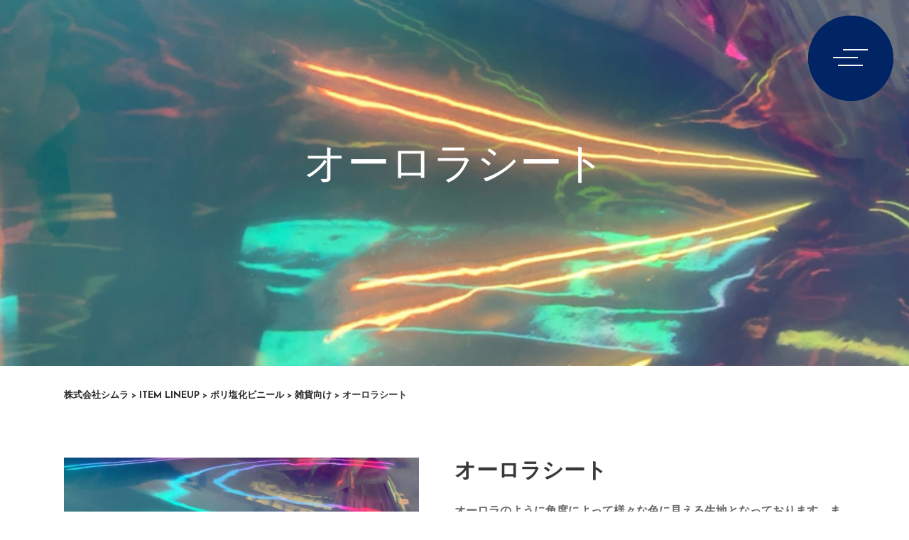

--- FILE ---
content_type: text/css
request_url: https://simura.co.jp/cms/wp-content/themes/shimura-cld/css/utility.css
body_size: 2159
content:
/*base*/
/*------------------------------------------------------------------------------*/
@import url('https://fonts.googleapis.com/css2?family=Oswald:wght@400;700&display=swap');
.font01 {
	
	font-weight: normal;
}

@font-face {
  font-family: "Yu Gothic";
  src: local("Yu Gothic Medium");
  font-weight: 100;
}
@font-face {
  font-family: "Yu Gothic";
  src: local("Yu Gothic Medium");
  font-weight: 200;
}
@font-face {
  font-family: "Yu Gothic";
  src: local("Yu Gothic Medium");
  font-weight: 300;
}
@font-face {
  font-family: "Yu Gothic";
  src: local("Yu Gothic Medium");
  font-weight: 400;
}
@font-face {
  font-family: "Yu Gothic";
  src: local("Yu Gothic Bold");
  font-weight: bold;
}
body{
	font-family:"Josefin Sans", "Yu Gothic", YuGothic,'Open Sans', Verdana, Meiryo, "M+ 1p", sans-serif !important;
    color: #1a1a1a;
	font-weight: normal;
	font-size: 16px;
	line-height: 1.6;
}
a{
	text-decoration: none;
    color: #1a1a1a;
}
a img,
.bl-hot img,
.zoom a img,
.opa_a a{
	transition:0.3s;
    -webkit-backface-visibility: hidden;
    backface-visibility: hidden;
}
a:hover img{
	opacity: 0.7;
}
.zoom a:hover img{
	opacity: 1;
}
.opa_a a:hover {
	opacity: 0.7;
}
.bl-hover img {
	opacity: 0.7;
}

/*utility*/
/*------------------------------------------------------------------------------*/

.m5 { margin-bottom:5px;}
.m10 { margin-bottom:10px;}
.m15 { margin-bottom:15px;}
.m20 { margin-bottom:20px;}
.m25 { margin-bottom:25px;}
.m30 { margin-bottom:30px;}
.m35 { margin-bottom:35px;}
.m40 { margin-bottom:40px;}
.m45 { margin-bottom:45px;}
.m50 { margin-bottom:50px;}
.m55 { margin-bottom:55px;}
.m60 { margin-bottom:60px;}
.m65 { margin-bottom:65px;}
.m70 { margin-bottom:70px;}
.m75 { margin-bottom:75px;}
.m80 { margin-bottom:80px;}
.m85 { margin-bottom:85px;}
.m90 { margin-bottom:90px;}
.m95 { margin-bottom:95px;}
.m100 { margin-bottom:100px;}

.mt5 { margin-top:5px;}
.mt10 { margin-top:10px;}
.mt15 { margin-top:15px;}
.mt20 { margin-top:20px;}
.mt25 { margin-top:25px;}
.mt30 { margin-top:30px;}
.mt35 { margin-top:35px;}
.mt40 { margin-top:40px;}
.mt45 { margin-top:45px;}
.mt50 { margin-top:50px;}
.mt55 { margin-top:55px;}
.mt60 { margin-top:60px;}
.mt65 { margin-top:65px;}
.mt70 { margin-top:70px;}
.mt75 { margin-top:75px;}
.mt80 { margin-top:80px;}
.mt85 { margin-top:85px;}
.mt90 { margin-top:90px;}
.mt95 { margin-top:95px;}
.mt100 { margin-top:100px;}

.ml5 { margin-left:5px;}
.ml10 { margin-left:10px;}
.ml15 { margin-left:15px;}
.ml20 { margin-left:20px;}
.ml25 { margin-left:25px;}
.ml30 { margin-left:30px;}
.ml35 { margin-left:35px;}
.ml40 { margin-left:40px;}
.ml45 { margin-left:45px;}
.ml50 { margin-left:50px;}

.mr5 { margin-right:5px;}
.mr10 { margin-right:10px;}
.mr15 { margin-right:15px;}
.mr20 { margin-right:20px;}
.mr25 { margin-right:25px;}
.mr30 { margin-right:30px;}
.mr35 { margin-right:35px;}
.mr40 { margin-right:40px;}
.mr45 { margin-right:45px;}
.mr50 { margin-right:50px;}

.pt5 { padding-top:5px;}
.pt10 { padding-top:10px;}
.pt15 { padding-top:15px;}
.pt20 { padding-top:20px;}
.pt25 { padding-top:25px;}
.pt30 { padding-top:30px;}
.pt35 { padding-top:35px;}
.pt40 { padding-top:40px;}
.pt45 { padding-top:45px;}
.pt50 { padding-top:50px;}

.pb5 { padding-bottom:5px;}
.pb10 { padding-bottom:10px;}
.pb15 { padding-bottom:15px;}
.pb20 { padding-bottom:20px;}
.pb25 { padding-bottom:25px;}
.pb30 { padding-bottom:30px;}
.pb35 { padding-bottom:35px;}
.pb40 { padding-bottom:40px;}
.pb45 { padding-bottom:45px;}
.pb50 { padding-bottom:50px;}

.pl5 { padding-left:5px;}
.pl10 { padding-left:10px;}
.pl15 { padding-left:15px;}
.pl20 { padding-left:20px;}
.pl25 { padding-left:25px;}
.pl30 { padding-left:30px;}
.pl35 { padding-left:35px;}
.pl40 { padding-left:40px;}
.pl45 { padding-left:45px;}
.pl50 { padding-left:50px;}

.pr5 { padding-right:5px;}
.pr10 { padding-right:10px;}
.pr15 { padding-right:15px;}
.pr20 { padding-right:20px;}
.pr25 { padding-right:25px;}
.pr30 { padding-right:30px;}
.pr35 { padding-right:35px;}
.pr40 { padding-right:40px;}
.pr45 { padding-right:45px;}
.pr50 { padding-right:50px;}

.mtb10 { margin:10px 0;}
.mtb20 { margin:20px 0;}
.mtb30 { margin:30px 0;}

.ptb10 { padding:10px 0;}
.ptb20 { padding:20px 0;}
.ptb30 { padding:30px 0;}

.flt { float:left;}
.flr { float:right;}

.txt_l, td.txt_l, .txt_l td{ text-align:left;}
.txt_r, td.txt_r, .txt_r td{ text-align:right;}
.txt_c, td.txt_c, .txt_c td{ text-align:center;}

.valign_t, td.valign_t, .valign_t td{ vertical-align:top;}
.valign_m, td.valign_m, .valign_m td{ vertical-align:middle;}
.valign_b, td.valign_b, .valign_b td{ vertical-align:bottom;}

.clear{clear:both;}

.clearfix:after  {
	content: "";
	display: block;
	height: 0;
	clear: both;
	visibility: hidden;
}

/*--------------------------------------------------------------------------*/



.pb img{border:#CCC solid 1px;}
.pb2 img{border:#CCC solid 1px; padding:1px;}

.fs80{font-size:80%; line-height:120%;}
.fs90{font-size:90%; line-height:140%;}
.fs110{font-size:110%; line-height:130%;}
.fs120{font-size:120%; line-height:140%;}
.fs140{font-size:140%; line-height:150%;}
.fs150{font-size:150%; line-height:160%;}
.fs200{font-size:200%; line-height:210%;}

.fs80b{font-size:80%; line-height:120%; font-weight:bold;}
.fs90b{font-size:90%; line-height:120%; font-weight:bold;}
.fs110b{font-size:110%; line-height:130%; font-weight:bold;}
.fs120b{font-size:120%; line-height:140%; font-weight:bold;}
.fs140b{font-size:140%; line-height:150%; font-weight:bold;}
.fs150b{font-size:150%; line-height:160%; font-weight:bold;}
.fs200b{font-size:200%; line-height:210%; font-weight:bold;}

.red {color: #fe0100;}
.red_bold {color: #fe0100; font-weight:bold;}
.orange {color: #FF9900;}
.orange_bold {color: #FF9900; font-weight:bold;}
.blue{color: #1664AF;}
.blue_bold{color: #1664AF; font-weight:bold;}

.type_none li{list-style:none;}
.type_disc li{ list-style-type:disc; margin-left:20px;}
.type_square li{ list-style-type:square; margin-left:17px;}
.type_decimal li{ list-style-type:decimal; margin-left:25px;}


/*------------------------------------------------------------------------------*/


/*====================================================================*/
/*responsive*/

.img100 img { width:100%; height:auto; }

.flt_pc{float:left;}
.flr_pc{float:right;}

.mt5_pc { margin-top:5px;}
.mt10_pc { margin-top:10px;}
.mt15_pc { margin-top:15px;}
.mt20_pc { margin-top:20px;}
.mt30_pc { margin-top:30px;}
.mt40_pc { margin-top:40px;}
.mt50_pc { margin-top:50px;}
.mt55_pc { margin-top:55px;}
.mt60_pc { margin-top:60px;}
.mt65_pc { margin-top:65px;}
.mt70_pc { margin-top:70px;}
.mt75_pc { margin-top:75px;}
.mt80_pc { margin-top:80px;}
.mt85_pc { margin-top:85px;}
.mt90_pc { margin-top:90px;}

.m5_pc { margin-bottom:5px;}
.m10_pc { margin-bottom:10px;}
.m15_pc { margin-bottom:15px;}
.m20_pc { margin-bottom:20px;}
.m30_pc { margin-bottom:30px;}
.m40_pc { margin-bottom:40px;}
.m50_pc { margin-bottom:50px;}
.m60_pc { margin-bottom:60px;}
.m70_pc { margin-bottom:70px;}
.m80_pc { margin-bottom:80px;}
.m90_pc { margin-bottom:90px;}
.m100_pc { margin-bottom:100px;}
.m110_pc { margin-bottom:110px;}
.m120_pc { margin-bottom:120px;}

.mt10_sph { margin-top:10px;}
.mt20_sph { margin-top:20px;}
.mt30_sph { margin-top:30px;}
.mt40_sph { margin-top:40px;}
.mt50_sph { margin-top:50px;}
.mt55_sph { margin-top:55px;}
.mt60_sph { margin-top:60px;}
.mt65_sph { margin-top:65px;}
.mt70_sph { margin-top:70px;}
.mt75_sph { margin-top:75px;}
.mt80_sph { margin-top:80px;}
.mt85_sph { margin-top:85px;}
.mt90_sph { margin-top:90px;}
.mt95_sph { margin-top:95px;}
.mt100_sph { margin-top:100px;}
.mt105_sph { margin-top:105px;}

.m10_sph { margin-bottom:10px;}
.m15_sph { margin-bottom:15px;}
.m20_sph { margin-bottom:20px;}
.m30_sph { margin-bottom:30px;}
.m35_sph { margin-bottom:35px;}
.m40_sph { margin-bottom:40px;}
.m45_sph { margin-bottom:45px;}
.m50_sph { margin-bottom:50px;}
.m60_sph { margin-bottom:60px;}
.m70_sph { margin-bottom:70px;}
.m75_sph { margin-bottom:75px;}
.m80_sph { margin-bottom:80px;}
.m85_sph { margin-bottom:85px;}
.m90_sph { margin-bottom:90px;}
.m95_sph { margin-bottom:95px;}
.m100_sph { margin-bottom:100px;}
.m105_sph { margin-bottom:105px;}
.m110_sph { margin-bottom:110px;}
.m115_sph { margin-bottom:115px;}
.m120_sph { margin-bottom:120px;}
.m125_sph { margin-bottom:125px;}
.m130_sph { margin-bottom:130px;}



.pb30_sph{padding-bottom: 30px;}
.pb40_sph{padding-bottom: 40px;}
.pb50_sph{padding-bottom: 50px;}
.pb60_sph{padding-bottom: 60px;}

.br_sp{display:none;}

.w_auto{width: 980px; margin-left: auto; margin-right: auto;}

.txt_r_sph{text-align: right;}

/* ----------------------------------------------------------------------------------------------- */
@media only screen and (min-width:769px) and (max-width:1099px) {

.w_auto{width: 94%;}

.sp_non img{
	width: 100%;
	height: auto;
}
.sp_non.desc{
	width: 100%;
	padding: 0 15%;
}


}


/* ------------------------------------------------------------------------------------------------ */
@media only screen and (max-width:768px) {

.flt_pc{float:none;}
.flr_pc{float:none;}

.flt_pc_ipad{float:none;}
.flr_pc_ipad{float:none;}

.mt5_ip { margin-top:5px;}
.mt10_ip { margin-top:10px;}
.mt15_ip { margin-top:15px;}
.mt20_ip { margin-top:20px;}
.mt30_ip { margin-top:30px;}
.mt40_ip { margin-top:40px;}
.mt50_ip { margin-top:50px;}
.mt60_ip { margin-top:60px;}

.m5_ip { margin-bottom:5px;}
.m10_ip { margin-bottom:10px;}
.m15_ip { margin-bottom:15px;}
.m20_ip { margin-bottom:20px;}
.m30_ip { margin-bottom:30px;}
.m40_ip { margin-bottom:40px;}
.m50_ip { margin-bottom:50px;}
.m60_ip { margin-bottom:60px;}

.mt5_pc { margin-top:0;}
.mt10_pc { margin-top:0;}
.mt15_pc { margin-top:0;}
.mt20_pc { margin-top:0;}
.mt30_pc { margin-top:0;}
.mt40_pc { margin-top:0;}
.mt50_pc { margin-top:0;}
.mt60_pc { margin-top:0;}

.m5_pc { margin-bottom:0;}
.m10_pc { margin-bottom:0;}
.m15_pc { margin-bottom:0;}
.m20_pc { margin-bottom:0;}
.m30_pc { margin-bottom:0;}
.m40_pc { margin-bottom:0;}
.m50_pc { margin-bottom:0;}
.m60_pc { margin-bottom:0;}


.mt10_sph { margin-top:5px;}
.mt20_sph { margin-top:15px;}
.mt30_sph { margin-top:25px;}
.mt40_sph { margin-top:30px;}
.mt50_sph { margin-top:35px;}
.mt55_sph { margin-top:32px;}
.mt60_sph { margin-top:40px;}
.mt65_sph { margin-top:42px;}
.mt70_sph { margin-top:45px;}
.mt75_sph { margin-top:47px;}
.mt80_sph { margin-top:50px;}
.mt85_sph { margin-top:52px;}
.mt90_sph { margin-top:55px;}
.mt95_sph { margin-top:57px;}
.mt100_sph { margin-top:60px;}
.mt105_sph { margin-top:62px;}

.m10_sph { margin-bottom:5px;}
.m15_sph { margin-bottom:7px;}
.m20_sph { margin-bottom:15px;}
.m30_sph { margin-bottom:20px;}
.m35_sph { margin-bottom:25px;}
.m40_sph { margin-bottom:30px;}
.m45_sph { margin-bottom:30px;}
.m50_sph { margin-bottom:38px;}
.m60_sph { margin-bottom:40px;}
.m70_sph { margin-bottom:40px;}
.m75_sph { margin-bottom:45px;}
.m80_sph { margin-bottom:45px;}
.m85_sph { margin-bottom:45px;}
.m90_sph { margin-bottom:50px;}
.m95_sph { margin-bottom:50px;}
.m100_sph { margin-bottom:60px;}
.m105_sph { margin-bottom:65px;}
.m110_sph { margin-bottom:75px;}
.m115_sph { margin-bottom:77px;}
.m120_sph { margin-bottom:80px;}
.m125_sph { margin-bottom:82px;}


.pb30_sph{padding-bottom: 15px;}
.pb40_sph{padding-bottom: 20px;}
.pb50_sph{padding-bottom: 25px;}
.pb60_sph{padding-bottom: 30px;}

.br_sp{display:block;}

.sp_non img{display: none;}





}


/*===============

--- FILE ---
content_type: text/css
request_url: https://simura.co.jp/cms/wp-content/themes/shimura-cld/css/common.css
body_size: 4650
content:
/*animation*/
/*------------------------------------------------------------------------------*/
.fadeIn {
    opacity: 0;
}
.fadeIn.inview {
    opacity: 1;
    transition: opacity .6s cubic-bezier(.23,1,.32,1) .2s
}
.fadeInUp {
    transform: translate3d(0,40px,0);
    opacity: 0;
}
.fadeInUp.inview {
    transform: translateY(0);
    transition: all .6s cubic-bezier(.23,1,.32,1) .2s;
    opacity: 1;
}
.bg-black-text {
    margin-bottom: 12px;
    font-size: 48px;
    font-weight: normal;
    white-space: nowrap;
    color: #FFF;
}
.bg-black-text .text-wrap {
    background-color: #002464;
    padding: 12px 10px 0px 10px;
    line-height: 1;
    -webkit-clip-path: inset(0 100% 0 0);
    clip-path: inset(0 100% 0 0);
    margin-bottom: 35px;
	margin-top: 65px;
}
.bg-black-text.inview .text-wrap {
    animation: clip-to-right .8s cubic-bezier(.86,0,.07,1) .4s both;
}
@keyframes clip-to-right {
 0% {
    -webkit-clip-path:inset(0 100% 0 0);
    clip-path:inset(0 100% 0 0)
 }
 99.9% {
    -webkit-clip-path:inset(-2% -4% -2% -2%);
    clip-path:inset(-2% -4% -2% -2%)
 }
 to {
    -webkit-clip-path:unset;
    clip-path:unset
 }
}
.bg-black-text.inview .text-wrap.line1 {
    animation-delay: .1s;
	    color: #fff;
}
.bg-black-text.inview .text-wrap.line2 {
    animation-delay: .2s;
}
.mask-bg {
    display: inline-block;
    overflow: hidden;
    position: relative;
}
.mask-bg::after {
    background: #e8e7da;
    bottom: 0;
    content: '';
    display: block;
    left: 0;
    position: absolute;
    right: 0;
    top: 0;
    transform: translate(0, 100%);
}
.mask-bg img {
    opacity: 0;
    transition: opacity 0ms 450ms;
}
.mask-bg.is-animated img {
    opacity: 1;
}
.mask-bg.is-animated::after {
    animation: mask-bg .8s cubic-bezier(0.8, 0, 0.170, 1);
}
@keyframes mask-bg {
  0% {
    transform: translate(0, 101%)
  }
  40%, 60% {
    transform: translate(0, 0%)
  }
  100% {
    transform: translate(0, -100%)
  }
}


/*ローディング画面のためのCSS */
/*------------------------------------------------------------------------------*/
#splash {
  position: fixed;
  width: 100%;
  height: 100%;
  background: #002464;
  z-index: 9999999;
  text-align:center;
  color:#fff;
	font-size: 32px;
}

#splash-logo {
  position: absolute;
  top: 50%;
  left: 50%;
  transform: translate(-50%, -50%);
}

/*画面遷移のためのCSS  */
/*------------------------------------------------------------------------------*/
/*画面遷移アニメーション*/

body{
    background:#002464;/*遷移アニメーションと同じ色を指定*/
}

body.appear{
    background:#fff;/*画面を開いた後の背景色を指定*/
}

.splashbg{
  position: fixed;
  top: 0;
  right:0;
  bottom:0;
  left: 0;
  border-width: 0px;/*開始はボーダーの太さは0*/
  border-style:solid;
    border-color: #fdca5c;/*拡大する四角の色*/
  animation-duration:.5s;
  animation-fill-mode:forwards;
}

@keyframes backBoxAnime{
  99.9% {/*アニメーション終了ぎりぎりまで*/
        z-index: 2;/*最前面に*/
    border-width: 0px;/*開始はボーダーの太さは0*/
  }
    100%{
       z-index: -1; /*最背面に*/
        border-width: 0px;/*終了はボーダーの太さは0*/
    }
}

/*画面遷移の後現れるコンテンツ設定*/
#content{
    position: relative;
  opacity: 0;/*はじめは透過0に*/
}

/*bodyにappearクラスがついたら出現*/
body.appear #content{
  animation-name:PageAnimeAppear;
  animation-duration:1s;
  animation-delay:0.2s;
  animation-fill-mode:forwards;
  opacity: 0;
}

@keyframes PageAnimeAppear{
  0% {
  opacity: 0;
  }
  100% {
  opacity: 1;
}
}
/*layout*/
/*------------------------------------------------------------------------------*/


a:hover {
opacity: 0.8;
color: #fff;
}

body.open {
	width: 100%;
	height: 100%;
	position: fixed;
}
#wrapper {
	width: 100%;
	overflow: hidden;
}
.inner01 {
	width: 1100px;
	margin-left: auto;
	margin-right: auto;
	font-weight: bold;
}
.sp {
	display: none;
}
.tb {
	display: none;
}
.tb_sp {
	display: none;
}
.bold {
	font-weight: bold;
}
.in_bl {
	display: inline-block;
}
.v_m {
	vertical-align: middle;
	display: table-cell;
}
.flex01 {
	display: flex;
	justify-content: space-between;
	flex-wrap: wrap;
}
img {
	max-width: 100%;
	height: auto;
}
.flex_empty {
	height: 0;
	margin-top: 0!important;
	margin-bottom: 0!important;
	padding-top: 0!important;
	padding-bottom: 0!important;
}

/* youtube設定 */

#youtube-area{
    position: fixed;
    z-index: 1;/*最背面に設定*/
    top: 0;
    right:0;
    left:0;
    bottom:0;
    overflow: hidden;
  opacity: 0;
}

/*jQueryで付与されたappearクラスがついたらYoutubeエリアをふわっと表示*/
#youtube-area.appear {
  animation-name:PageAnimeAppear;
  animation-duration:.5s;
  animation-fill-mode:forwards;
}

@keyframes PageAnimeAppear{
  0% {
  opacity: 0;
  }
  100% {
  opacity: 1;
}
}

#youtube {
/*天地中央配置*/
  position: absolute;
  top: 50%;
  left: 50%;
  transform: translate(-50%, -50%);
/*縦横幅指定*/
  width: 177.77777778vh; /* 16:9 の幅→16 ÷ 9＝ 177.77% */
  height: 56.25vw; /* 16:9の幅 → 9 ÷ 16 = 56.25% */
  min-height: 100%;
  min-width: 100%;
}

/*youtubeがクリックされないためのマスク*/
#youtube-mask{
    position: absolute;
    z-index: 2;/*下から2番目に表示*/
    top:0;
    width:100%;
    height: 100%;
}

/*btn/more/arr*/
/*------------------------------------------------------------------------------*/
.btn01 {
	text-align: center;
}
.btn01 a {
	line-height: 1;
	color: #fff;
	border-radius: 25px;
	font-size: 18px;
	display: inline-block;
	padding: 16px 50px;
	min-width: 195px;
	background: #1b1b1b;
}

#message_in .btn02 {
    margin: 135px auto 0 auto;
}

.btn02 {
    width: 195px;
}

#message_in .btn02 {
    width: 235px;
}
.btn02 a {
	line-height: 1;
	color: #fff;
	border-radius: 25px;
	font-size: 18px;
	display: inline-block;
	background: #1b1b1b;
	width: 100%;
	height: 50px;
	padding: 0 20px 0 40px;
	display: flex;
	justify-content: space-between;
	align-items: center;
}

.btn02 .sub{
    padding-top: 2px;
}


.btn02 a .arr {
	display: inline-block;
	width: 30px;
	height: 30px;
	border-radius: 15px;
	background: #fdca5c;
	position: relative;
}
.btn02 a .arr:before {
	content: '';
    width: 9px;
    height: 9px;
    border-top: 2px solid #1b1b1b;
    border-right: 2px solid #1b1b1b;
    -webkit-transform: rotate(45deg);
    transform: rotate(45deg);
    position: absolute;
    top: 10px;
    left: 9px;
}
.btn_light a {
	outline: 1px solid;
	outline-color: #1b1b1b;
	outline-offset: 0px;
	transition: .3s;
}
.btn_light a:hover {
	animation: light .8s infinite;
}
@keyframes light {
  100% {
    outline-color: transparent;
    outline-offset: 12px;
  }
}

#top_main .text-wrap{
background: none;
}

/*打ち消しCSS*/
/*------------------------------------------------------------------------------*/

.site-content {
    padding: initial !important;
}

h1, h2, h3, h4, h5, h6 {
    padding: initial !important;
}

/*header*/
/*------------------------------------------------------------------------------*/
header {
	position: fixed;
	z-index: 10;
	left: 0;
	top: 0;
	width: 100%;
	margin: 0;
	display: flex;
	justify-content: flex-end;
	align-items: center;
	padding: 22px;
}
#h_btn {
	height: 120px;
	border-radius: 50%;
	transition: .2s;
	position: relative;
}
#h_btn:after {
	content: '';
	width: 120px;
	height: 120px;
	border-radius: 50%;
	position: absolute;
	top: 0;
	right: 0;
	transition: .2s;
	background: #002464;

}
.open #h_btn:after {
	top: -22px;
	right: -22px;
	width: 100vw;
	height: 100vh;
	border-radius: 0;

}
#h_btn_in {
	width: 120px;
	height: 120px;
	border-radius: 50%;
	cursor: pointer;
	transition: .2s;
	position: absolute;
	top: 0;
	right: 0;
	background: #002464;
	z-index: 999;
	transition:transform .8s cubic-bezier(.23,1,.32,1);

}
.open #h_btn_in {
	background: #fdca5c;
}
#h_btn_in .bar {
	display: inline-block;
    transition: all .4s;
    position: absolute;
    left: 42px;
    height: 2px;
    background: #fff;
    width: 35px;
}
#h_btn_in .bar:nth-of-type(1) {
	top: 47px;
	transform: translateX(7px);
}
#h_btn_in .bar:nth-of-type(2) {
	top: 58px;
	transform: translateX(-7px);
}
#h_btn_in .bar:nth-of-type(3) {
	top: 69px;
}
#h_btn_in:hover .bar:nth-of-type(1),
#h_btn_in:hover .bar:nth-of-type(2) {
	transform: translateX(0);
}
.open #h_btn_in .bar:nth-of-type(1) {
    transform: translate(0,6px) rotate(-45deg);
    top: 52px;
}
.open #h_btn_in .bar:nth-of-type(2) {
	opacity: 0;
}
.open #h_btn_in .bar:nth-of-type(3){
    transform: translateY(-6px) rotate(45deg);
    top: 64px;
}

/*menu_modal*/
/*------------------------------------------------------------------------------*/
.menu_modal {
	top: 120px;
	right: 0;
	position: fixed;
	width: 100%;
	height: 100%;
	z-index: 15;
	transition: transform .7s cubic-bezier(.23,1,.32,1);
	transform: translateX(100%);
}
.open .menu_modal {
	transform: none;
}
.menu_modal_in {
	display: flex;
	width: 100%;
	padding: 0 10%;
	color: #FFF;
	line-height: 1;
}
.menu_modal_in #logo {
	width: 40%;
}
.menu_modal_in #logo .logo_text {
	overflow: hidden;
	font-size: 70px;
}
.menu_modal_in #logo .logo_text .sub {
	display: inline-block;
	transform: translateY(100%);
	transition: transform 1.5s cubic-bezier(.23,1,.32,1) 0s
}
.open .menu_modal_in #logo .logo_text .sub {
	transform: none;
	transition-delay: .1s;
	font-weight: normal;
}

.menu_modal .logo_text a{
	color: #fff;
}

.menu_modal .logo_text a:hover{
opacity: 0.8;
}

.menu_modal_in nav {
	width: 50%;
}
.menu_modal_in #nav {
	list-style: none;
	column-count: 2;
	display: flex;
	flex-wrap: wrap;
}

.menu_modal_in #nav ul {
width: 50%;
}

.menu_modal_in #nav li {
    margin-bottom: 48px;
    overflow: initial;
    list-style: none;
    line-height: 10px;
}
.menu_modal_in #nav li:nth-child(7) {
    margin-bottom: 40px;
    overflow: initial;
    list-style: none;
    line-height: 10px;
}

.menu_modal_in #nav a {
	color: #FFF;
	font-size: 27px;
	display: inline-block;
	transform: translateY(100%);
	transition: transform 1.5s cubic-bezier(.23,1,.32,1) 0s;
	position: relative;
	padding-bottom: 4px;
	white-space: nowrap;
}
.open .menu_modal_in #nav li:first-child a {
	transform: none;
	transition-delay: .1s;
}
.open .menu_modal_in #nav li:nth-child(2) a {
	transform: none;
	transition-delay: .17s;
}
.open .menu_modal_in #nav li:nth-child(3) a {
	transform: none;
	transition-delay: .24s;
}
.open .menu_modal_in #nav li:nth-child(4) a {
	transform: none;
	transition-delay: .31s;
}
.open .menu_modal_in #nav li:nth-child(5) a {
	transform: none;
	transition-delay: .38s;
}
.open .menu_modal_in #nav li:nth-child(6) a {
	transform: none;
	transition-delay: .45s;
}
.open .menu_modal_in #nav li:nth-child(7) a {
	transform: none;
	transition-delay: .52s;
}
.open .menu_modal_in #nav a:before {
	content: '';
	bottom: 0;
	width: 100%;
	left: 0;
	height: 2px;
	background-color: #fff;
	position: absolute;
	transform: scaleX(0);
	transform-origin: left;
	transition: transform .4s cubic-bezier(.23,1,.32,1) 0s
}
.open .menu_modal_in #nav a:hover:before {
	transform: scaleX(1);
	transition: transform .4s cubic-bezier(.23,1,.32,1) 0s
}


/*footer*/
/*------------------------------------------------------------------------------*/
footer {
	width: 100%;
	display: flex !important;
}
footer a {
	color: #fff;
}

footer a:hover {
color: #fff;
}

#foot_left {
	width: 63%;
	background-color: #002464;
	color: #FFF;
}
#foot_right {
	width: 37%;
	background-color: #fdca5c;
	text-align: center;
	padding: 8vw 1vw;
	display: flex;
    justify-content: center;
    align-items: center;
    flex-wrap: wrap;
}
footer .in {
	padding: 5vw 0 80px 5vw;
	width: 100%;
	display: flex;
	justify-content: space-between;
}
#foot_left .l_box {
	width: 50%;
}
#foot_left .f_logo {
	font-size: 4.25vw;
	line-height: 1;
	margin-bottom: 105px;
}
#foot_left .f_address {
	font-size: 17px;
	margin-bottom: 20px;
}
#foot_left .copy {
	font-size: 12px;
}
#foot_left .r_box {
	width: 50%;
	display: flex;
}
#foot_left .flex01 {
    justify-content: flex-start;
    flex-direction: column;
}
#foot_left li {
	list-style-type: none;
	width: 8vw;
	margin-bottom: 20px;
}
#foot_left li a {
    white-space: nowrap;
    position: relative;
    display: inline-block;
    text-decoration: none;
}
#foot_left li a:before {
    position: absolute;
    bottom: -3px;
    left: 0;
    content: '';
    width: 100%;
    height: 2%;
    background: #fff;
    transform: scale(0, 1);
    transform-origin: left top;
    transition: transform .3s;
}
#foot_left li a:hover:before {
    transform: scale(1, 1);
}
#foot_right .f_contact {
	font-size: 60px;
	line-height: 1;
	margin-bottom: 20px;
	width: 100%;
}
.breadcrumb-area a {
    transition: 0.8s ;
}
.breadcrumb-area a:hover {
    opacity: 0.3 ;
}
#foot_right .f_contact .btn01{
	width: 100%;
}

#foot_right .f_contact .btn01 a:hover{
	opacity: 0.8;
}

#foot_right .f_contact span {
    display: block;
    font-size: 18px;
    margin-top: 23px;
}






@media screen and (max-width: 1280px) {



.menu_modal {
    top: 150px;
}

.menu_modal_in #logo .logo_text {
    font-size: 70px;
}

.menu_modal_in #nav li {
    overflow: initial;
    list-style: none;
}

.menu_modal_in {
    line-height: 5px;
}

.menu_modal_in #logo {
    width: 45%;
}

#top_main {
    height: 86.7vh !important;
}


footer .in {
    padding: 5vw 100px 80px 3vw;
}


}

@media screen and (max-width: 1025px) {

#top_main {
    height: 69.6vh !important;
	}


header {
    padding: initial;
}

.menu_modal_in #logo .logo_text {
    font-size: 6vw !important;
}

.menu_modal_in #nav a {
    font-size: 3vw !important;
}


.menu_modal_in {
    flex-wrap: wrap;
}

.menu_modal_in #logo {
    width: 100%;
}

.menu_modal_in #nav {
    width: 100%;
}


#top_main .top_text {
    font-size: 80px !important;
}

.top_title01 .main {
    font-size: 6vw;
}

.open #h_btn:after {
    right: -12px;
}

#foot_right {
    padding: 10vw 1vw;
}

#h_btn {
    left: 90%;
	top: 20px;
}

.top_title01 .main {
    font-size: 6.4vw !important;
}

#foot_left .f_logo {
    font-size: 5.3vw;
}

#foot_left .l_box {
    width: 55%;
}

#foot_left .r_box {
    width: 45%;
}

#foot_left li a {
    font-size: 14px;
}

#foot_left .flex01 {
    align-items: center;
}

}

@media screen and (max-width: 800px) {

#top_main {
    height: 60.5vh !important;
}

#top_main .top_text {
    font-size: 60px !important;
}

#h_btn {
    left: 87%;
    top: 20px;
}

.open #h_btn:after {
    right: -15px;
}


.menu_modal_in {
    flex-wrap: wrap;
}

.menu_modal_in #logo {
    width: 100%;
}


.menu_modal_in #logo .logo_text {
    font-size: 6vw;
}

.menu_modal_in #nav a {
    font-size: 2vw;
}

.menu_modal_in #nav li {
    margin-bottom: 2.5vh;
}

#service img{
		width: 100%;
	}

#message .f_20 {
    font-size: 16px;
}

#message .right_box .bg-black-text .text-wrap {
    margin-top: 15px;
}

#message_in .btn02 {
    margin: 100px auto 0 auto;
}

footer {
    flex-wrap: wrap;
    flex-direction: column-reverse;
}

#foot_left {
    width: 100%;
}

#foot_right {
    width: 100%;
	margin-bottom: 80px;
}

footer .in {
    padding: 5vw 120px 0 5vw;
}

#foot_left .flex01 {
    width: 50%;
}
.top_scroll {
    position: absolute;
    left: 27%;
    transform: translateX(-27%);
    top: 58%;
}

}

@media screen and (max-width: 600px) {




#top_main {
    width: 130vh !important;
    height: 73.3vh !important;
}

#top_main .top_text {
    position: absolute !important;
    font-size: 45px !important;
    left: 3% !important;
	}



#youtube {
    left: 20%;
}

.open #h_btn:after {
    right: -19px;
}

#message_in .btn02 {
    margin: 50px auto 0 auto;
}

.bg-black-text .text-wrap {
    padding: 15px 10px 10px 10px;
}

#message .f_20 {
    margin-bottom: 2.4vw !important;
}

footer .in {
    padding: 7vw 6.5vw 75px !important;
}

#foot_left .flex01 {
    align-items: flex-start;
    justify-content: flex-start !important;
    padding: initial !important;
}

#foot_left li {
    padding-left: initial !important;
}

#foot_left .f_logo {
    margin-bottom: 25px;
}

#foot_left .flex01 {
    width: 40%;
}
}
@media screen and (max-width: 480px) {
    .breadcrumb-area a,#news .news_list_one h3 a{

        width: 180px;
    }


#top_main .top_text {
    left: 1% !important;
}

.open #h_btn:after {
    right: -12px;
}

#h_btn {
    left: 85%;
}

.menu_modal_in #nav a {
    font-size: 4vw !important;
}

.menu_modal {
    top: 60px;
}

.menu_modal_in {
    padding: 0 5%;
}


.menu_modal_in #nav ul {
    width: 100%;
}

.btn_light a {
    outline: none;
    outline-color: initial;
    outline-offset: 0px;
    transition: .3s;
}

#foot_left .flex01 {
    width: 100%;
	margin-bottom: 0 !important;
}

#foot_left .r_box {
    flex-wrap: wrap;
}

.menu_modal_in #nav li {
    line-height: 0;
}


}

@media screen and (max-width: 420px) {



.menu_modal {
    top: 100px !important;
}

#top_main .top_text {
    font-size: 32px !important;
    left: 3% !important;
}

#h_btn {
    left: 83%;
}

footer .in {
    padding: 7vw 6.5vw 25px !important;
}

#foot_right {
    width: 100%;
    margin-bottom: 50px;
}



}

@media screen and (max-width: 380px) {



#top_main .top_text {
    left: 2% !important;
}

#h_btn {
    left: 81%;
}

}




.breadcrumb-area a:hover:before,#news .news_list_one h3 a:hover:before {
    transform: scale(1, 1);
}
.breadcrumb-area a:before,#news .news_list_one h3 a:before {
    position: absolute;
    bottom: -1px;
    left: 0;
    content: '';
    width: 100%;
    height: 2%;
    background: #000;
    transform: scale(0, 1);
    transform-origin: left top;
    transition: transform .3s;
}

#news .news_list_one h3 a{
    white-space: nowrap;
    position: relative;
    display: block;
    text-decoration: none;
    width: 280px;
    overflow: hidden;
    white-space: nowrap;
    text-overflow: ellipsis;
}
.rpwwt-post-excerpt {
    border-top: 1px solid #000;
    display: flow-root;
    margin: 5px 0 0 0;
    padding: 9px 0 0 0;
    font-size: 12px;
}
@media screen and (max-width: 480px) {
    #news .news_list_one h3 a{
        display: block;
        width: 180px;
    }

}

@media screen and (max-width: 430px){
#news .news_list_one h3 a {
    width: 140px;
}
}





--- FILE ---
content_type: text/css
request_url: https://simura.co.jp/cms/wp-content/themes/shimura-cld/css/common_tablet.css
body_size: 349
content:
/* screens smaller than 1100---------------------------------------------------------- */
@media only screen and (min-width:769px) and (max-width:1099px) {

/*layout*/
/*------------------------------------------------------------------------------*/
.inner01 {
	width: 95%;
}
.m120_sph {
	margin-bottom: 10.9vw;
}

/*header*/
/*------------------------------------------------------------------------------*/
#h_btn {
	width: 90px;
	height: 90px;
}
#h_btn:after {
	width: 90px;
	height: 90px;
}
#h_btn_in {
	width: 90px;
	height: 90px;
}
#h_btn_in .bar {
    left: 27px;
}
#h_btn_in .bar:nth-of-type(1) {
	top: 32px;
}
#h_btn_in .bar:nth-of-type(2) {
	top: 43px;
}
#h_btn_in .bar:nth-of-type(3) {
	top: 54px;
}
.open #h_btn_in .bar:nth-of-type(1) {
    top: 37px;
}
.open #h_btn_in .bar:nth-of-type(3){
    top: 49px;
}

/*menu_modal*/
/*------------------------------------------------------------------------------*/
.menu_modal {
	top: 140px;
}
.menu_modal_in #logo .logo_text {
	font-size: 9vw;
}
.menu_modal_in #nav li {
	margin-bottom: 4.5vh;
}
.menu_modal_in #nav a {
	font-size: 4.5vw;
}


/*footer*/
/*------------------------------------------------------------------------------*/
footer .in {
	padding-bottom: 75px;
}
#foot_left .f_address {
	font-size: 16px;
}
#foot_left li {
	width: 50%;
}
#foot_right .f_contact {
	font-size: 5.4vw;
}



/*------------------------------------------------------------------------------*/
}
/*------------------------------------------------------------------------------*/



--- FILE ---
content_type: text/css
request_url: https://simura.co.jp/cms/wp-content/themes/shimura-cld/css/common_smartphone.css
body_size: 695
content:
/* screens smaller than 768---------------------------------------------------------- */
@media only screen and (max-width:768px) {

/*layout*/
/*------------------------------------------------------------------------------*/
.inner01 {
	width: 95%;
}
.m60_sph {
	margin-bottom: max(5.4vw,48px);
}
.m100_sph {
	margin-bottom: max(9vw,48px);
}
.m120_sph {
	margin-bottom: max(10.9vw,48px);
}
.sp {
	display: inherit;
}
.pc {
	display: none;
}
.pc_tb {
	display: none;
}
.tb {
	display: none;
}
.tb_sp {
	display: inherit;
}

/*btn/more/arr*/
/*------------------------------------------------------------------------------*/
.btn_light a:hover {
	animation: none;
}

/*header*/
/*------------------------------------------------------------------------------*/
#h_btn {
	width: 60px;
	height: 60px;
}
#h_btn:after {
	width: 60px;
	height: 60px;
}
#h_btn_in {
	width: 60px;
	height: 60px;
}
#h_btn_in .bar {
    width: 20px;
    left: 20px;
}
#h_btn_in .bar:nth-of-type(1),
#h_btn_in:hover .bar:nth-of-type(1) {
	top: 20px;
	transform: translateX(5px);
}
#h_btn_in .bar:nth-of-type(2),
#h_btn_in:hover .bar:nth-of-type(2) {
	top: 28px;
	transform: translateX(-5px);
}
#h_btn_in .bar:nth-of-type(3) {
	top: 36px;
}
.open #h_btn_in .bar:nth-of-type(1) {
    transform: translate(0,6px) rotate(-45deg);
    top: 22px;
}
.open #h_btn_in .bar:nth-of-type(3){
    top: 34px;
}

/*menu_modal*/
/*------------------------------------------------------------------------------*/
.menu_modal {
	top: 110px;
}
.menu_modal_in #logo {
	width: 55%;
}
.menu_modal_in #logo .logo_text {
	font-size: 9vw;
}
.menu_modal_in nav {
	width: 45%;
}
.menu_modal_in #nav {
	column-count: auto;
}
.menu_modal_in #nav li {
	margin-bottom: 4.5vh;
}
.menu_modal_in #nav a {
	font-size: 6vw;
}
.open .menu_modal_in #nav a:before {
	content: none;
}


/*footer*/
/*------------------------------------------------------------------------------*/
footer {
	flex-wrap: wrap;
	flex-direction: column-reverse;
}
#foot_left {
	width: 100%;
}
#foot_right {
    width: 100%;
    padding: 16vw 2.5vw;
    margin: 0;
}
#foot_left .f_logo {
	font-size: max(8vw,48px);
}
footer .in {
	padding: 7vw 2.5vw 75px;
	flex-wrap: wrap;
	flex-direction: column-reverse;
}
#foot_left .l_box {
	width: 100%;
}
#foot_left .f_address {
	font-size: 16px;
}
#foot_left .r_box {
	width: 55%;
	margin-bottom: 3vw;
}
#foot_left .flex01 {
	justify-content: space-between;
	padding: 0 5vw;
}
#foot_left li {
	width: 48%;
	padding-left: 5vw;
}
#foot_left li a:before {
	content: none;
}
#foot_right .f_contact {
	font-size: max(7vw,42px);
}

/*------------------------------------------------------------------------------*/
}
/*------------------------------------------------------------------------------*/


--- FILE ---
content_type: text/css
request_url: https://simura.co.jp/cms/wp-content/themes/shimura-cld/css/low_page_style.css
body_size: 5072
content:
@charset "UTF-8";
/* CSS Document */

*{
margin: 0;
padding: 0;
}

body{
font-family: "Josefin Sans", "Yu Gothic", "游ゴシック", YuGothic, "游ゴシック体", "sans-serif";
color: #1a1a1a;
}
body {
    font-family: "Josefin Sans", "Yu Gothic", YuGothic,'Open Sans', Verdana, Meiryo, "M+ 1p", sans-serif !important;
    color: #1a1a1a;
    font-weight: normal;
    font-size: 16px;
    line-height: 1.6;
}
img{
max-width: 100%;
}

.entry-title {

    display: none !important;
}

#simura_low_page  .bg-black-text {
    white-space: initial;
}

#simura_low_page .simura_company_bg {
    height: 515px;
    background-position: center;
    background-repeat: no-repeat;
    background-size: cover;
    display: flex;
    justify-content: center;
    align-items: center;
	    margin: 0 calc(50% - 50vw);
}


#simura_low_page .simura_company_bg h2{
	font-size:60px;
	text-align: center;
	color: #fff;
	font-weight: normal;
}

.wrap {
    max-width: 100% !important;
}

.low_page_inner{
width: 1110px;
margin: 0 auto;
}

.simura_company_box01 .low_page_wrap{
display: flex;
flex-wrap: wrap;
}

#simura_low_page .simura_company_box01{
margin-top: 100px;
}

#simura_low_page .simura_ceo{
	width: 40%;
	margin-top: 60px;
}

#simura_low_page .simura_ceo::after{
    content: "";
    background: #002464;
    padding: 16% 13%;
    position: absolute;
    left: 0;
    margin-top: 140px;
}



#simura_low_page .simura_ceo_item{
width: 60%;
position: relative;
z-index: 100;
}

#simura_low_page .simura_company_bg::after {
    content: "";
    background: #fdca5c;
    padding: 10% 9%;
    position: absolute;
    right: 0px;
    bottom: auto;
    top: 6%;
    z-index: 1;
}

#simura_low_page .low_page_ttl{
font-size: 48px;
font-weight: normal;
}

.low_page_sab{
font-size: 16px;
font-weight: normal;
margin-top: 42px;
}

.low_page_sab::after{
    content: "";
    width: 90px;
    height: 3px;
    display: block;
    background-color: #002464;
    margin-top: 20px;
	z-index: 1;

}

#simura_low_page .bg-black-text .text-wrap {
    background-color: initial;
    padding: initial;
}

#simura_low_page .low_page_txt{
font-size: 16px;
margin-top: 60px;
text-align: justify;
line-height: 36px;

}

#simura_low_page .simura_ceo_name{
margin: 0 0 0 auto;
display: block;

}

#simura_low_page .simura_company_box02,.simura_company_box03,.simura_company_box04,.simura_company_box05{
margin-top: 120px;
text-align: center;
}

#simura_low_page .simura_company_box02 .low_page_inner,.simura_company_box03 .low_page_inner,.simura_company_box04 .low_page_inner,.simura_company_box05 .low_page_inner{
width: 920px;
}

.simura_company_box02 .imura_policy_bg img{
    margin: 0 calc(50% - 50vw);
	height: 553px !important;
}
.simura_company_box03 .simura_history_bg img{
 margin: 0 calc(50% - 50vw);
    height: 553px !important;
}

.simura_company_box04{
    margin: 0 calc(50% - 50vw);
}
.simura_company_box06{
 margin: 0 calc(50% - 50vw);
}

#simura_low_page img {
    max-width: initial !important;
}


.simura_company_box02 .low_page_sab::after{
    margin: 20px auto 0 auto;
    width: 70px;
}

.simura_company_box03 .low_page_sab::after{
    margin: 20px auto 0 auto;
width: 70px;
}

.simura_company_box04 .low_page_sab::after{
    margin: 20px auto 0 auto;
width: 70px;
}

.simura_company_box05 .low_page_sab::after{
    margin: 20px auto 0 auto;
width: 70px;
}

#simura_low_page .simura_policy,.simura_history,.simura_cp_history{
	margin: 120px 0;
}

#simura_low_page .simura_company_box04{
background-color: #f4f4f4;
padding: 170px 0;
}

#simura_low_page  .low_page_table{
width: 100%;
border-collapse: collapse;
margin-top: 90px;
}

#simura_low_page  .low_page_table th{
font-size: 16px;
width: 30%;
border-bottom: 2px solid #adadad;
border-top: 2px solid #adadad;
padding: 25px 0;
color: #676767;
font-family: "Yu Gothic", "游ゴシック", YuGothic, "游ゴシック体", "sans-serif";


}

#simura_low_page  .low_page_table td{
font-size: 16px;
width: 70%;
border-bottom: 2px solid #adadad;
border-top: 2px solid #adadad;
padding: 25px 0;
text-align: left;
line-height: 30px;
}

.simura_company_box06{
width: 1550px;
margin-top: 120px;

}

.simura_company_box06 .low_page_wrap {
    display: flex;
    flex-wrap: wrap;
	align-items: center;
}

.simura_access {
    background: #fff;
    padding: 70px 5%;
    height: fit-content;
    position: absolute;
    z-index: 2;
    left: 10%;
}

.low_page_map {
    position: relative;
    z-index: 1;
 margin: 0 0 0 auto;

}

.simura_company_box06 .low_page_sab{
margin-top: 35px;
}

.simura_company_box06 .low_page_sab::after {
    content: "";
    width: 90px;
    height: 3px;
    display: block;
    background-color: #002464;
    margin-top: 5px;
}

.simura_access_list{
	list-style: none;
	margin-top: 90px;
}
.simura_access_list .simura_access_item01{
font-size: 24px;
}
.simura_access_list .simura_access_item02{
font-size: 16px;
margin-top: 36px;
line-height: 30px;
}

.simura_access_item03 {
    background: #282828;
    padding: 18px 0 18px 10%;
    border-radius: 40px;
    display: flex;
    justify-content: left;
    width: 65%;
    margin-top: 30px;
}

.simura_access_item03 a{
text-decoration: none;
    color: #fff;
    font-size: 18px;
}

.simura_access_item03 a::after{
    content: ">";
    background: #fdca5c;
    color: #282828;
    padding: 6px 10px;
    border-radius: 50px;
    margin-left: 18px;
}

.fadeInUp {
    transform: translate3d(0,40px,0);
    opacity: 0;
}
.fadeInUp.inview {
    transform: translateY(0);
    transition: all 1s cubic-bezier(.23,1,.32,1) .2s;
    opacity: 1;
}

.bg-black-text {
    color: #000;
}
.bg-black-text .text-wrap {
    -webkit-clip-path: inset(0 100% 0 0);
    clip-path: inset(0 100% 0 0);
    margin-bottom: 12px;
}
.bg-black-text.inview .text-wrap {
    animation: clip-to-right 1s cubic-bezier(.86,0,.07,1) .4s both;
}
@keyframes clip-to-right {
 0% {
    -webkit-clip-path:inset(0 100% 0 0);
    clip-path:inset(0 100% 0 0)
 }
 99.9% {
    -webkit-clip-path:inset(-2% -4% -2% -2%);
    clip-path:inset(-2% -4% -2% -2%)
 }
 to {
    -webkit-clip-path:unset;
    clip-path:unset
 }
}


/*プライバシーポリシー*/



#simura_low_page .simura_privacy_bg {
    height: 515px;
    background-position: center;
    background-repeat: no-repeat;
    background-size: cover;
    display: flex;
    justify-content: center;
    align-items: center;
	margin: 0 calc(50% - 50vw);
}

#simura_low_page .simura_privacy_bg h2{
	font-size:99px;
	text-align: center;
	color: #fff;
	font-weight: normal;
}

#simura_low_page .simura_privacy_box01 .low_page_ttl{
text-align: center;
font-weight: normal;
font-family: sans-serif;
margin-top: 120px;

}

#simura_low_page .simura_privacy_box01{
margin: 0 calc(50% - 50vw);
    margin-bottom: 120px;
}


/*お問い合わせ*/

#simura_low_page .simura_contact_bg {
    height: 515px;
    background-position: center;
    background-repeat: no-repeat;
    background-size: cover;
    display: flex;
    justify-content: center;
    align-items: center;
	margin: 0 calc(50% - 50vw);
}

#simura_low_page .simura_contact_bg h2{
	font-size:99px;
	text-align: center;
	color: #fff;
	font-weight: normal;
}

#simura_low_page .simura_contact_box01 .low_page_ttl{

text-align: center;
font-weight: normal;
font-family: sans-serif;
margin-top: 120px;
}

#simura_low_page .simura_contact_box01 p{

text-align: center;
    margin-bottom: 40px;
}

#simura_low_page .table-res-form th {
    font-size: 16px;
    width: 30%;
	 color: #676767;
}

#simura_low_page .table-res-form td {
    width: 70%;
	color: #a8a8a8;
}

#simura_low_page .table-res-form tr {
    border-top: 2px solid #adadad;
    border-bottom: 2px solid #adadad;
}

#simura_low_page .wpcf7-form-control.wpcf7-text.wpcf7-validates-as-required {
    background: #e8e8e7;
    border: none;
}

#simura_low_page .wpcf7-form-control.wpcf7-text {
    background: #e8e8e7;
    border: none;
}

#simura_low_page .wpcf7-list-item {
    display: inline-block;
    margin: 0 0 0 0.5em;
}

#simura_low_page .wpcf7-list-item-label {
    font-size: 16px;
}

#simura_low_page .wpcf7-form-control.wpcf7-textarea {
    background: #e8e8e7;
    border: none;
}

.wpcf7-form-control.has-spinner.wpcf7-submit {
    background: #002464;
    padding: 25px 20%;
}

.wpcf7c-btn-back {
    padding: 25px 20% !important;
    background-color: #d1d1d1 !important;
    margin-right: 2%;
	color: #626262 !important;
}

.wpcf7c-btn-confirm{
background: #002464 !important;
    padding: 25px 20% !important;
}

.wpcf7-not-valid-tip {
    font-size: 16px !important;
}

.wpcf7 form .wpcf7-response-output {
    font-size: 16px !important;
	background-color: #fdca5c !important;
    border: none !important;
    padding: 20px 10% !important;
    text-align: center;
}



#simura_low_page .requied {
    background: #fdca5c;
    padding: 5px 5% 2px 5%;
    font-size: 14px;
	margin-left: 4%;
}

::placeholder {
color: #a8a8a8 !important;
font-weight: bold;
font-size: 14px !important;
}

#simura_low_page .wpcf7-form-control.wpcf7-text.wpcf7-email.wpcf7-validates-as-required.wpcf7-validates-as-email {
    margin-bottom: 20px;
}

.simura_contact_box01 {
    margin-bottom: 120px;
}



.grecaptcha-badge { visibility: hidden; }

#simura_low_page .simura_contact_box01 p {
    color: #676767;
	font-size: 16px;
}

#simura_low_page .simura_contact_box01 p a {
    color: #676767;
	font-size: 16px;
}

.google_txt a{
    border-bottom: 1px solid;
}
@media screen and (max-width: 1280px) {

.low_page_inner {
    width: 1000px;
}



#simura_low_page .simura_company_bg::after {
    bottom: auto;
}

.simura_company_box06 {
width: 1000px;
margin: 120px auto 0 auto;
}

.low_page_map {
   width: 70%;
   overflow: hidden;
}

.simura_access {
    left: 5%;
}


}

@media screen and (max-width: 1025px) {

.low_page_inner {
    width: 800px;
}

#simura_low_page .simura_company_bg::after {
    padding: 11% 6%;
}

#simura_low_page img {
    width: 100%;
}

.simura_ceo_name {
    width: 40% !important;
}

#simura_low_page .simura_company_box02 .low_page_inner, .simura_company_box03 .low_page_inner, .simura_company_box04 .low_page_inner, .simura_company_box05 .low_page_inner {
    width: 800px;
}

.simura_company_box06 {
width: 800px;
}

.wrap {
    padding-left: initial !important;
    padding-right: initial !important;
}

.simura_company_box02 .imura_policy_bg img {
    height: 300px !important;
    width: initial;
}

.simura_company_box03 .simura_history_bg img {
    height: 300px !important;
    width: initial;
}

.simura_access {
    left: initial;
}


}

@media screen and (max-width: 800px) {

#simura_low_page{
margin-bottom: 120px;
	}

.low_page_inner {
    width: 600px;
}

#simura_low_page .simura_low_page_hd h2 {
    font-size: 50px;
}

#simura_low_page .simura_company_bg::after {
    padding: 14% 6%;
}

#simura_low_page .simura_company_box02 .low_page_inner, .simura_company_box03 .low_page_inner, .simura_company_box04 .low_page_inner, .simura_company_box05 .low_page_inner {
    width: 600px;
}

#simura_low_page .simura_information{
 margin-top: 0;
	}

.simura_company_box06 {
width: 100%;
}

.simura_access {
    position: initial;
    padding: 0 13%;

}


.simura_company_box06 {
    margin: 80px auto 0 auto;
}

.low_page_map {
    width: 100%;
	 height: 300px;
}

.simura_access_list {
    list-style: none;
    margin-top: 50px;
margin-bottom: initial !important;
}

/*プライバシーポリシー*/

#simura_low_page .simura_privacy_bg h2 {
    font-size: 70px;
}

#simura_low_page .simura_privacy_box01{
padding: 0 7%;
	}

#simura_low_page .simura_privacy_box01 .low_page_ttl {
    font-size: 32px;
}

#simura_low_page .simura_privacy_box01 .low_page_inner {
    width: 100%;
}

/*お問い合わせ*/

#simura_low_page  .wrap {
    max-width: 100%;
}

#simura_low_page .wpcf7-list-item {
    margin: 0 0 0 0.2em;
}

#simura_low_page .requied {
    display: inline-block;
    width: 20%;
}

.wpcf7c-btn-back {
    padding: 25px 26% !important;
    margin-right: initial;
	 margin-bottom: 20px;
}



}

@media screen and (max-width: 600px) {

#simura_low_page .simura_low_page_hd h2 {
    font-size: 30px;
}

#simura_low_page .simura_low_page_hd {
    height: 300px;
}

#simura_low_page .simura_company_box01 {
    padding: 0 5%;
 margin-top: 60px;
}


.low_page_inner {
    width: 100%;
    padding: 0 4%;
}

#simura_low_page .simura_ceo {
    width: 100%;
margin-top: 0;
	text-align: center;
}

#simura_low_page .simura_ceo_item {
    width: 100%;
	margin-top: 60px;
}

.low_page_sab::after {
    margin: 20px auto 0 auto;
    width: 65px;
}

#simura_low_page .simura_company_bg::after {
    padding: 24% 9%;
   bottom: auto;
}

#simura_low_page .simura_ceo::after {
    padding: 26% 13%;
    margin-top: 350px;
}



#simura_low_page .simura_company_box02 .low_page_inner, .simura_company_box03 .low_page_inner, .simura_company_box04 .low_page_inner, .simura_company_box05 .low_page_inner {
    width: 100%;
}

#simura_low_page .simura_company_box02, .simura_company_box03, .simura_company_box04, .simura_company_box05 {
    margin-top: 120px;
    text-align: center;
    padding: 0 5%;
}

.imura_policy_bg,.simura_history_bg{
    margin-right: calc(50% - 50vw);
    margin-left: calc(50% - 50vw);
	}

.simura_company_box02 .imura_policy_bg img {
    height: auto !important;
}

.simura_company_box03 .simura_history_bg img {
    height: auto !important;
}

#simura_low_page .simura_company_box04 {
    padding: 170px 5% 170px 5%;
}

.simura_access_list {
    margin-top: 40px;
}

.simura_company_box06 .low_page_sab::after {
    width: 64px;
    margin: 5px 0 0 0;
}



/*プライバシーポリシー*/

#simura_low_page .simura_privacy_bg h2 {
    font-size: 50px;
}

#simura_low_page .simura_privacy_bg {
    height: 300px;
}

/*お問い合わせ*/

#simura_low_page .simura_contact_bg h2 {
    font-size: 50px;
}

#simura_low_page .simura_contact_bg {
    height: 300px;
}

}

@media screen and (max-width: 480px) {

#simura_low_page .simura_company_box01 {
    margin-top: 40px;
}

#simura_low_page .simura_low_page_hd {
    height: 260px;
}

#simura_low_page .low_page_ttl {
    font-size: 32px;
}

.low_page_sab {
    font-size: 14px;
    margin-top: 20px;
}

#simura_low_page .simura_company_bg::after {
    top: 5%;
}

.low_page_sab::after {
    margin: 10px auto 0 auto;
	width: 50px;
}

#simura_low_page .simura_ceo::after {
    margin-top: 180px;
}

#simura_low_page .simura_ceo_item {
    margin-top: initial;
}


#simura_low_page .simura_ceo_name {
    margin: 30px 0 0 auto;
    width: 30%;

}

#simura_low_page .simura_company_box02, .simura_company_box03, .simura_company_box04, .simura_company_box05 {
    margin-top: 80px;
}

#simura_low_page .simura_policy, .simura_history, .simura_information, .simura_cp_history {
    margin-top: 80px;
}

#simura_low_page .simura_policy, .simura_history, .simura_cp_history {
    margin: 80px 0;
}

.simura_company_box02 .low_page_sab::after {
    margin: 10px auto 0 auto;
}

.simura_company_box03 .low_page_sab::after {
    margin: 10px auto 0 auto;

	}

.simura_company_box04 .low_page_sab::after {
    margin: 10px auto 0 auto;

	}

.simura_company_box05 .low_page_sab::after {
    margin: 10px auto 0 auto;

	}

#simura_low_page .simura_company_box04 {
    padding: 80px 5% 80px 5%;
}

#simura_low_page .low_page_table td {
    font-size: 14px;
    width: 100%;
}

#simura_low_page .low_page_table th {
    font-size: 14px;
    width: 100%;
    border-bottom: none;
    border-top: none;
}


.simura_access_list .simura_access_item01 {
    font-size: 20px;
}

.simura_company_box06 .low_page_sab {
    margin-top: 20px;
}

.simura_company_box06 {
    margin: 80px auto 0 auto;
}

.simura_access {
    bottom: 150px;
}



/*プライバシーポリシー*/


#simura_low_page .simura_privacy_bg {
    height: 260px;
}

#simura_low_page .simura_privacy_box01 .low_page_ttl {
    margin-top: 60px;
}

/*お問い合わせ*/

#simura_low_page .simura_contact_bg {
    height: 260px;
}

#simura_low_page .simura_contact_box01 .low_page_ttl {
    margin-top: 60px;
}

#simura_low_page .table-res-form th {
    font-size: 14px;
    width: 100%;
    display: block;
	border-bottom: 2px solid #adadad;
	padding: 15px 0;
}

#simura_low_page .table-res-form td {
    width: 100%;
    display: block;
	padding: 15px 0;
}
#simura_low_page .table-res-form ,
#simura_low_page .table-res-form tbody,
#simura_low_page .table-res-form thead,
#simura_low_page .table-res-form th,
#simura_low_page .table-res-form td,
#simura_low_page .table-res-form tr,
table,
tbody,
thead,
tr,
td {
    display: block;
}




#simura_low_page .wpcf7-list-item-label {
    font-size: 14px;
}

#simura_low_page .table-res-form tr{
    border:none;
}
#simura_low_page .simura_contact_box01 p {
    color: #676767;
    font-size: 16px;
    display: flex;
    flex-direction: column;
    justify-content: center;
    align-items: center;
}

#simura_low_page .simura_contact_box01 p span{
    display: block;
    width: 100%;
}


}

@media screen and (max-width: 420px) {

#simura_low_page .simura_ceo::after {
    margin-top: 180px;
}

#simura_low_page .low_page_txt {
    font-size: 14px;
    line-height: 26px;
}

#simura_low_page .low_page_table {
    margin-top: 60px;
}

#simura_low_page .low_page_table td {
    width: 100%;
	padding: 20px 0;
    display: block;
}

#simura_low_page .low_page_table th {
    width: 100%;
    display: block;
    text-align: left;
	padding: 20px 0;
}

#simura_low_page .low_page_table .sp_border_bottom{
border-bottom: 2px solid #adadad;
display: block;
width: 100%;
	}



.simura_access {
    padding: 30px 10%;
}
.simura_access_list {
    margin-top: 30px;
}

.simura_access_list .simura_access_item02 {
    font-size: 14px;
    margin-top: 16px;
    line-height: 20px;
}


.simura_access_item03 {
    width: 70%;
    margin: 30px 0 0 0;
}

}

@media screen and (max-width: 380px) {

#simura_low_page .simura_low_page_hd h2 {
    font-size: 28px;
}

#simura_low_page .simura_low_page_hd {
    height: 200px;
}

#simura_low_page .simura_company_box01 {
    margin-top: 60px;
}

#simura_low_page .simura_ceo::after {
    margin-top: 180px;
}

#simura_low_page .simura_company_box02, .simura_company_box03, .simura_company_box04, .simura_company_box05 {
    margin-top: 60px;
}

#simura_low_page .simura_policy, .simura_history, .simura_information, .simura_cp_history {
    margin-top: 60px;
}

#simura_low_page .simura_company_box04 {
    padding: 60px 5% 80px 5%;
}


#simura_low_page .low_page_table td {
	padding: 15px 0;
}

#simura_low_page .low_page_table th {
	padding: 15px 0;
}

.simura_company_box06 {
    margin: 50px auto 0 auto;
}

.simura_access {
    padding: 0 10%;
}

/*プライバシーポリシー*/

#simura_low_page .simura_privacy_bg h2 {
    font-size: 38px;
}

#simura_low_page .simura_privacy_bg {
    height: 200px;
}

#simura_low_page .simura_privacy_box01 .low_page_ttl {
    font-size: 28px;
    line-height: 40px;
}

/*お問い合わせ*/

#simura_low_page .simura_contact_bg h2 {
    font-size: 38px;
}

#simura_low_page .simura_contact_bg {
    height: 200px;
}

#simura_low_page .low_page_ttl {
    font-size: 28px;
}

.wpcf7c-btn-back {
    padding: 25px 30% !important;
    margin-right: initial;

}




}




#simura_low_page .simura_low_page_hd{
    height: 515px;
    background-position: center;
    background-repeat: no-repeat;
    background-size: cover;
    display: flex;
    justify-content: center;
    align-items: center;
    margin: 0 calc(50% - 50vw) 2em;
}
#simura_low_page .breadcrumbs {
    margin: 0 auto 6em auto;
    font-size: 13px;
}

#simura_low_page .simura_page_bg {
    height: 515px;
    background-position: center;
    background-repeat: no-repeat;
    background-size: cover;
    display: flex;
    justify-content: center;
    align-items: center;
    margin: 0 calc(50% - 50vw) 2em;
}
#simura_low_page .simura_low_page_hd h2 {
    font-size: 60px;
    text-align: center;
    color: #fff;
    font-weight: normal;
}

/*商品一覧////////////////////////////////////*/

.item_list_layout {
    list-style: none;
    display: flex;
    list-style: none;
    display: flex;
    width: 100%;
    justify-content: space-between;
    margin: 2em auto 8em auto;
    min-height: 600px;
    justify-content: start;
    flex-wrap: wrap;
}

.item_list_layout li {
    display: flex;
    flex-direction: column;
    width: 33%;
    padding: 0 1%;
}
.item_list_layout li img {
    width: 100%;
    height: 200px;
    object-fit: cover;
}
ul.tab{
    list-style: none;
    display: flex;
    justify-content: center;
    margin: 5em 0 0 0;
    border-bottom: 1px solid #1a1a1a;
}


/*tabの形状*/
.tab{
    display: flex;
    flex-wrap: wrap;
  }
  .tab li a{
    display: block;
    background: #ddd;
    margin: 0 2px;
    padding: 10px 45px;
    font-size: 22px;
  }
  /*liにactiveクラスがついた時の形状*/
  .tab li.active a{
    background:#002464;
    color: #fff;
  }


  /*エリアの表示非表示と形状*/
  .area {
    display: none;/*はじめは非表示*/
    opacity: 0;/*透過0*/
    background: #fff;
    padding:50px 20px;
  }

  /*areaにis-activeというクラスがついた時の形状*/
  .area.is-active {
      display: block;/*表示*/
      animation-name: displayAnime;/*ふわっと表示させるためのアニメーション*/
      animation-duration: 2s;
      animation-fill-mode: forwards;
  }

  @keyframes displayAnime{
    from {
      opacity: 0;
    }
    to {
      opacity: 1;
    }
  }

#simura_low_page .top_title01{
    margin: 0 auto 3em auto;
}

.message-page_subttl{
    font-size: 2.0rem;
    margin: 0;
    padding: 5px 10px 0 10px;
    font-weight: bold;
    color: #fff;
    background-color: #002464;
}
#simura_low_page #message .f_20 {
    font-size: 18px;
    margin-top: 20px;
    line-height: 36px;
    margin-bottom: 3em;
}

/*商品詳細////////////////////////////////////*/


.item_page_box {
    display: flex;
    justify-content: space-between;
    width: 100%;
    margin-bottom: 8em;
}

.item_img_box {
    width: 50%;
}
#mainImage{
    margin: 0 0 20px 0;
}

#mainImage img{
    object-fit: cover;
    width: 500px;
    height: 500px;
}

#imageList {
    width: 95%;
}
#imageList ul {
    list-style: none;
    display: flex;
    flex-wrap: wrap;
}
#imageList ul li {
    width: calc(100% / 5);
}

#imageList img {
    width: 75px;
    height: 75px;
    object-fit: cover;
}

.item_txt_box {
    width: 50%;
}

.item_txt_box h2{
    font-size: 16px;
}
.item_txt_box ul{
    list-style: none;
    width: 100%;
    display: flex;
    flex-direction: column;
}

.item_txt_box li p{
    padding: 0.5rem 1rem 1rem 1.5rem;
}
.item_txt_box li p:first-child{
    padding: 0rem 1rem;
    border-left: 4px solid #002464;
}

#glass {
    position: absolute;
    border-radius: 50%;
    box-shadow: 0 0 0 7px rgba(255, 255, 255, 0.85), 0 0 7px 7px rgba(0, 0, 0, 0.25), inset 0 0 40px 2px rgba(0, 0, 0, 0.25);
    display: none;
    background-repeat: no-repeat;
    background-color: rgba(0,0,0,.6);
}

@media only screen and (max-width: 1100px){

    #mainImage img {
        object-fit: cover;
        width: 400px;
        height: 400px;
}
#imageList {
    width: 80%;
}
#imageList img {
    width: 60px;
    height: 60px;
    object-fit: cover;
}
}
@media only screen and (max-width: 900px){

        #mainImage img {
            object-fit: cover;
            width: 350px;
            height: 350px;
    }

    }

@media only screen and (max-width: 768px){
    .item_page_box {
        flex-direction: column;
    }
    .bg-black-text .text-wrap {
        margin-top: 0;
    }
    #simura_low_page #message .f_20 {
        font-size: 14px;
    }

#simura_low_page .simura_privacy_box01 .low_page_ttl {
    font-size: 26px;
}
#simura_low_page .simura_low_page_hd h2 {
    font-size: 40px;
}
.item_img_box {
    width: 100%;
}
.item_txt_box {
    width: 80%;
    margin: 0 auto;
}
#mainImage {
    text-align: center;
}
#mainImage img {
    object-fit: cover;
    width: 550px;
    height: 550px;
}
#imageList {
    width: 70%;
    margin: 0 auto;
}
#imageList img {
    width: 75px;
    height: 75px;
}
.item_page_box {
    margin-bottom: 0em;
}
}

@media screen and (max-width: 600px){
#simura_low_page .simura_privacy_box01 {
    padding: 0 3%;
}
.item_list_layout li {
    width: 50%;
}
.item_list_layout {
    min-height: auto;
}
.message-page_subttl {
    font-size: 18px;
}
#simura_low_page .simura_low_page_hd h2 {
    font-size: 30px;
}
#imageList {
    width: 90%;
    margin: 0 auto;
}
#mainImage img {
    object-fit: cover;
    width: 520px;
    height: 520px;
    padding: 0 10px;
}

}

@media screen and (max-width: 550px){
    #mainImage img {
        object-fit: cover;
        width: 400px;
        height: 400px;
        padding: 10px;
    }
    #imageList {
        width: 80%;
        margin: 0 auto;
    }
    #imageList img {
        width: 60px;
        height: 60px;
        object-fit: cover;
    }

}
@media screen and (max-width: 420px){

.content-area #simura_low_page .low_page_ttl {
    font-size: 20px;
    font-weight: normal;
}

    #simura_low_page .simura_privacy_box01 .low_page_ttl {
        font-size: 20px;
    }
    .tab li a {
        font-size: 14px;
    }
    .area {
        padding: 50px 1%;
    }

    #mainImage img {
        object-fit: cover;
        width: 350px;
        height: 350px;
        padding: 0 10px;
    }
    #imageList {
        width: 90%;
        margin: 0 auto;
    }
    .item_txt_box {
        width: 90%;
        margin: 0 auto;
    }


 }

--- FILE ---
content_type: text/css
request_url: https://simura.co.jp/cms/wp-content/themes/shimura-cld/css/top.css
body_size: 1810
content:
/*loading*/
/*------------------------------------------------------------------------------*/
.loading {
    width: 100vw;
    height: 100vh;
    position: fixed;
    top: 0;
    left: 0;
    z-index: 9999;
    display: block;
}
.loading.is-active {
    display: none;
}
#logo_loader {
    display: flex;
    align-items: center;
    justify-content: center;
    width: 100vw;
    height: 100vh;
    background-color: #1b1b1b;
}
#logo_loader .f_logo {
    position: absolute;
    top: 0;
    left: 0;
    right: 0;
    bottom: 0;
    margin: auto;
    height: 140px;
    text-align: center;
    color: #fff;
    font-size: clamp(50px, 5vw, 100px);
}
#logo_loader .f_logo:before {
    content: "";
    display: block;
    width: 100%;
    height: 110%;
    background-color: #1b1b1b;
    position: absolute;
    top: 0;
    left: 100%;
    animation: loadLogo 1.5s;
}
@keyframes loadLogo {
  0% {
    left: 0;
  }
  50% {
    left: 0;
  }
  100% {
    left: 100%;
  }
}
#logo_loader.open {
    animation-name: slideOut;
    animation-fill-mode: forwards;
    animation-duration: 1s;
    animation-delay: 2s;
}
@keyframes slideOut {
  0% {
    transform: translateX(0%);
  }
  50% {
    transform: translateX(0%);
  }
  100% {
    transform: translateX(100%);
  }
}


/*top_main*/
/*------------------------------------------------------------------------------*/
#top_main{
	position: relative;
	overflow: hidden;
	width: 100%;
	height: 100vh;
	display: flex;
	align-items: center;
	justify-content: center
}
#top_main video {
	position: absolute;
	top: 50%;
	left: 50%;
	min-width: 100%;
	min-height: 100%;
	-webkit-transform: translate(-50%, -50%);
	transform: translate(-50%, -50%);
}
#top_main .top_text {
	position: relative;
	padding: 0 5%;
	font-size: 99px;
	color: #fff;
	font-weight: normal;
	text-align: center;
	z-index: 1;
}

#top_main .top_text p{
	margin: initial !important;

}

#top_main .top_text02 {
display: block;

}

#top_main .top_main_thumb {
	position: absolute;
	bottom: 5vh;
	right: 1.73vw;
	cursor: pointer;
	overflow: hidden;
	transition: opacity .2s ease-out;
}
#top_main .top_main_thumb:hover .thumb {
	transform: scale(1.1);
}
#top_main .top_main_thumb .thumb {
	display: block;
	width: 19vw;
	max-width: 387px;
	min-width: 250px;
	height: auto;
	transition: transform .5s ease-out;
}
#top_main .top_main_thumb .play {
	position: absolute;
	top: 50%;
	left: 50%;
	display: block;
	transform: translate(-50%,-50%);
	width: 5.3vw;
	max-width: 106px;
	min-width: 70px;
	height: auto;
}
.top_scroll {
	position: absolute;
	left: 50%;
	transform: translateX(-50%);
	top: 58%;
}
.top_scroll a {
	z-index: 2;
	display: inline-block;
	padding-top: 70px;
	color: #FFF;
	font-size: 14px;
}

/*

.top_scroll a span {
	position: absolute;
	top: 0;
	left: 50%;
	width: 24px;
	height: 24px;
	margin-left: -12px;
	border-left: 1px solid #FFF;
	border-bottom: 1px solid #FFF;
	-webkit-transform: rotate(-45deg);
	transform: rotate(-45deg);
	-webkit-animation: sdb 1.5s infinite;
	animation: sdb 1.5s infinite;
}*/

.top_scroll a span{
    display: inline-block;
    vertical-align: middle;
    color: #fff;
    line-height: 1;
    position: relative;
    width: 0.1em;
    height: 3em;
    background: currentColor;
    animation: sdb 1.5s infinite;
    transform: rotate(-45deg);
    left: 50%;
    top: 30px;
}

.top_scroll a span::before {
    content: '';
    width: 0.65em;
    height: 0.65em;
    border: 0.15em solid #fff;
    border-top: 0;
    border-right: 0;
    transform-origin: bottom left;
    position: absolute;
    left: 50%;
    bottom: -0.05em;
    box-sizing: border-box;
    transform: rotate(-45deg);
}

@-webkit-keyframes sdb {
  0% {
    -webkit-transform: rotate(0deg) translate(0, 0);
    opacity: 0;
  }
  50% {
    opacity: 1;
  }
  100% {
    -webkit-transform: rotate(0deg) translate(0px, 20px);
    opacity: 0;
  }
}
@keyframes sdb {
  0% {
    transform: rotate(0deg) translate(0, 0);
    opacity: 0;
  }
  50% {
    opacity: 1;
  }
  100% {
    transform: rotate(0deg) translate(0px, 20px);
    opacity: 0;
  }
}

/*top_title*/
/*------------------------------------------------------------------------------*/
.top_title01 {
	line-height: 1;
	position: relative;
}
.top_title01:before {
	position: absolute;
	content: '';
	left: 0;
	bottom: 0;
	width: 70px;
	height: 2px;
	background: #002464;
}
.top_title01.txt_c:before {
	margin: 0 auto;
	right: 0;
}
.top_title01 .main {
	font-weight: normal;
	font-size: 54px;
	display: block;
}
.top_title01 .sub {
	font-size: 18px;
	display: block;
	padding: 15px 0 30px 0;
}
.top_title01.txt_c .sub {
	padding: 25px 0 20px 0;
}
.top_title02 {
	font-size: 48px;
	margin-bottom: 15px;
	line-height: 1.2;
}
.top_title03 {
	font-size: 30px;
	margin-bottom: 20px;
	line-height: 1.2;
}

/*box*/
/*------------------------------------------------------------------------------*/
.box01 {
	display: flex;
	justify-content: space-between;
	flex-wrap: wrap;
}
.box01 .img_box {
	width: 48%;
}
.box01 .txt_box {
	width: 47%;
}
.box01 .sub_txt {
	margin-bottom: 10px;
	font-size: 18px;
	color: #1a1a1a;
    font-weight: normal;
}

/*message*/
/*------------------------------------------------------------------------------*/
#message {
	padding: 320px 0 300px;
	position: relative;
	margin-bottom: 130px;
}
#message:before {
	content: "“Transform&challenge”";
	font-size: 224px;
	position: absolute;
	top: 10px;
	color: #ffeec9;
	line-height: 1;
	left: 50%;
	transform: translate(-50%,0);
	white-space: nowrap;
	display: block;
}
#message:after {
	content: "“Transform&challenge”";
	font-size: 224px;
	position: absolute;
	bottom: 0;
	color: #ffeec9;
	line-height: 1;
	left: 50%;
	transform: translate(-50%,0) rotateZ(180deg);
	white-space: nowrap;
	display: block;
}
#message .f_20 {
	font-size: 20px;
	margin-top: 20px;
	line-height: 36px;
}


#message .left_box {
	width: 36%;
}
#message .right_box {
	width: 60%;
}

/*service*/
/*------------------------------------------------------------------------------*/
#service .text {
	margin-bottom: 60px;
	line-height: 36px;
	font-family: "Yu Gothic", YuGothic,'Open Sans', Verdana, Meiryo, "M+ 1p", sans-serif;

}
#service .r_img {
	flex-direction: row-reverse;
}

/*news*/
/*------------------------------------------------------------------------------*/
#news .sub_txt {
	margin: 10px 0;
}
#news {
	background-color: #f0f0f0;
	padding: 90px 0 180px;
}
#news .text {
	margin-bottom: 30px;
	line-height: 36px;
}




.top_scroll_pc {
	position: absolute;
	left: 50%;
	transform: translateX(-50%);
	top: 58%;
	display: block;
}
.top_scroll_sp {
	display: none;
}

@media screen and (max-width: 600px){
    .top_scroll_sp {
		position: absolute;
		left: 50%;
		transform: translateX(-50%);
		top: 270px;
		display: block;
    }
    .top_scroll_pc {
		display: none;
    }


}



--- FILE ---
content_type: text/css
request_url: https://simura.co.jp/cms/wp-content/themes/shimura-cld/css/top_tablet.css
body_size: 213
content:
/* screens smaller than 1100---------------------------------------------------------- */
@media only screen and (min-width:769px) and (max-width:1099px) {


/*top_title*/
/*------------------------------------------------------------------------------*/
.top_title01 .main {
	font-size: 9vw;
}
.top_title02 {
	font-size: 4.3vw;
}
.top_title03 {
	font-size: 2.7vw;
}

/*message*/
/*------------------------------------------------------------------------------*/
#message {
	padding: 28vw 0 24vw;
	margin-bottom: 10vw;
}
#message:before {
	font-size: 18vw;
}
#message:after {
	font-size: 18vw;
}
.bg-black-text {
	font-size: 5vw;
}

/*service*/
/*------------------------------------------------------------------------------*/
#service .text {
	margin-bottom: 5.4vw;
}

/*news*/
/*------------------------------------------------------------------------------*/
#news {
	padding: 8vw 0 16.3vw;
}
#news .text {
	margin-bottom: 2.7vw;
}







/*------------------------------------------------------------------------------*/
}
/*------------------------------------------------------------------------------*/


--- FILE ---
content_type: text/css
request_url: https://simura.co.jp/cms/wp-content/themes/shimura-cld/css/top_smartphone.css
body_size: 438
content:
/* screens smaller than 768---------------------------------------------------------- */
@media only screen and (max-width:768px) {

/*top_main*/
/*------------------------------------------------------------------------------*/
#top_main .top_main_thumb:hover .thumb {
	transform: none;
}
#top_main .top_main_thumb .thumb {
	min-width: 200px;
}
#top_main .top_main_thumb .play {
	min-width: 50px;
}


/*top_title*/
/*------------------------------------------------------------------------------*/
.top_title01 .main {
	font-size: 10.4vw !important;
}
.top_title02 {
	font-size: max(4.3vw,28px);
}
.top_title03 {
	font-size: max(2.7vw,24px);
}

/*box*/
/*------------------------------------------------------------------------------*/
.box01 .img_box {
	width: 100%;
	margin-bottom: 20px;
	text-align: center;
}
.box01 .txt_box {
	width: 100%;
}

/*message*/
/*------------------------------------------------------------------------------*/
#message {
	padding: 28vw 0 25vw;
	margin-bottom: 10vw;
}
#message:before {
	font-size: max(18vw,58px);
}
#message:after {
	font-size: max(18vw,58px);
}
#message .top_title01 {
	text-align: center;
}
#message .top_title01:before {
	margin: 0 auto;
	right: 0;
}
#message .f_20 {
	font-size: 18px;
	margin-bottom: 5.4vw;
}
#message .left_box {
	width: 100%;
}
#message .right_box {
	width: 100%;
}
.bg-black-text {
	font-size: max(4.3vw,24px);
}

/*service*/
/*------------------------------------------------------------------------------*/
#service .text {
	margin-bottom: 5.4vw;
}

/*news*/
/*------------------------------------------------------------------------------*/
#news .sub_txt {
	margin-top: 0;
}
#news {
	padding: 8vw 0 16.3vw;
}
#news .text {
	margin-bottom: 2.7vw;
}



/*------------------------------------------------------------------------------*/
}
/*------------------------------------------------------------------------------*/


/* screens smaller than 420---------------------------------------------------------- */
@media only screen and (max-width:419px) {




/*------------------------------------------------------------------------------*/
}
/*------------------------------------------------------------------------------*/



--- FILE ---
content_type: text/css
request_url: https://simura.co.jp/cms/wp-content/themes/shimura-cld/style.css?ver=20201208
body_size: 2453
content:
/*
Theme Name: shimura-cld
Template: shimura

*/


@media screen and (min-width: 48em){
.blog:not(.has-sidebar) #primary article, .archive:not(.page-one-column):not(.has-sidebar) #primary article, .search:not(.has-sidebar) #primary article, .error404:not(.has-sidebar) #primary .page-content, .error404.has-sidebar #primary .page-content, body.page-two-column:not(.archive) #primary .entry-content, body.page-two-column #comments {
    float: inherit;
    width: 100%;
}
}

body {
    -webkit-print-color-adjust: exact;
  }

  @media print{
    .fadeInUp {
        transform: translateY(0);
        transition: all .6s cubic-bezier(.23,1,.32,1) .2s;
        opacity: 1;
    }
    .btn02 a {
        line-height: 1;
        color: #fff!important;
    }

    .mask-bg img {
        opacity: 1;
        transition: opacity 0ms 450ms;
    }
    footer a {
        color: #fff!important;
      }
      .bg-black-text .text-wrap {
        animation: clip-to-right 1s cubic-bezier(.86,0,.07,1) .4s both;
    }
    .simura_access_item03 a,
    .tab li a {
        color: #fff!important;
    }
    form, button, input, select, textarea, .navigation-top, .social-navigation, #secondary, .content-bottom-widgets, .header-image, .panel-image-prop, .icon-thumb-tack, .page-links, .edit-link, .post-navigation, .pagination.navigation, .comments-pagination, .comment-respond, .comment-edit-link, .comment-reply-link, .comment-metadata .edit-link, .pingback .edit-link, .site-footer aside.widget-area, .site-info {
        display: block !important;
    }

    }




#simura_low_page.simura_low_page_post .simura_low_page_hd h2 {
    font-size: 24px;
    text-align: center;
    color: #fff;
    font-weight: normal;
}

#simura_low_page.simura_low_page_post img {
    max-width: 100% !important;
}

#simura_low_page.simura_low_page_post h1 {
    color: #fff;/*文字色*/
    padding: 0 30px!important;
  }
#simura_low_page.simura_low_page_post h2 {
    padding: 10px 15px !important;
    color: #494949;/*文字色*/
    background: transparent;/*背景透明に*/
    border-left: solid 5px #002464;/*左線*/
  }

#simura_low_page.simura_low_page_post h3 {
  /*線の種類（実線） 太さ 色*/
  border-bottom: solid 3px #002464;
  }

  .single-post .site-content-contain #primary {
    margin-left: auto;
    margin-right: auto;
    max-width: 740px;
    float: inherit;
    width: 100%;
}

.single-post .site-content-contain #secondary {
    margin-left: auto;
    margin-right: auto;
    max-width: 740px;
    float: inherit;
    width: 100%;
}
h2.widget-title {
    color: #fff;
    font-size: 16px;
    background: #002464;
    padding: 0.5em!important;
    margin: 0;
}
.widget ul li, .widget ol li {
    border-bottom: 1px solid #ddd;
    border-top: 1px solid #ddd;
    padding: 0.5em;
    font-size: 14px;
}

.rpwwt-widget ul li {
    border-top: none;
    overflow: hidden;
    margin: 0!important;
    padding: 0.8em 0 0.5em 0;
}

.has-sidebar:not(.error404) #primary {
    float: inherit;
    width: 100%;
}

.archive.has-sidebar:not(.error404) #primary {
    float: left;
    width: 58%;
}



.post-thumbnail a {
    display: flex;
    box-shadow: 2px 16px 15px 2px #b0b0b0;
border-radius: 0px;
}

.post-thumbnail a img {
    width: 40%;
}
.post-thumbnail a .post-ttl_txt {
    width: 60%;
}
#simura_low_page.simura_low_page_post .post-thumbnail a .post-ttl_txt h2{
    padding: 10px 15px !important;
    color: #494949;
    background: transparent;
    font-size: 18px;
    border-left: none;
    margin: 19px 0 5px 0;
    border-bottom: 1px solid #000;
}

.post-thumbnail a .post-ttl_txt p{
    padding: 10px 15px;
    color: #494949;
    background: transparent;
    font-size: 14px;
}
.blog .site-main > article, .archive .site-main > article, .search .site-main > article {
    padding-bottom: 1em;
}
.archive main {
    margin: 0 0 5em 0;
}


#news.news_se{
    padding: 3vw 0px 3.3vw;
}
#news .news_list_one h3 {
    font-size: 14px;
    margin: 0;
}
#news .btn02{
    margin: 2em auto 1em auto;
}
#news .inner {
    border: 2px solid #002464;
    padding: 20px;
    margin: 2em auto 0 auto;
    max-width: 860px;
    z-index: 1;
    position: relative;
    background-color: rgba(255,255,255,0.9);
    display: flex;
    justify-content: space-between;
}

#news .ttl {
    width: 20%;
    display: flex;
    flex-direction: column;
    align-items: center;
}
.ttl h2 {
    font-size: 24px;
    color: #5a5a5a;
    margin: 0;
}
.ttl span {
    font-size: 14px;
    color: #002464;
    font-weight: bold;
    margin: 5px 0 0 0;
}
#news .news_list {
    width: 70%;
    display: flex;
    flex-direction: column;
}
#news .news_list_one {
    display: flex;
    font-size: 12px;
    line-height: 1;
    padding: 10px 0;
    align-items: center;
    color: #5a5a5a;
}
.news_cat {
    color: #fff;
    background-color: #002464;
    padding: 4px 8px;
    font-size: 11px;
    width: 12%;
    display: flex;
    justify-content: center;
    min-width: 90px;
}
#news .news_list_one span.ymd {
    margin: 0 10px;
}
#simura_low_page.simura_low_page_post p {
    line-height: 1.8;
}

.post-navigation .nav-previous {
    float: left;
    width: 50%;
    display: -webkit-box;
    -webkit-box-orient: vertical;
    -webkit-line-clamp: 2;
    overflow: hidden;
}
.post-navigation .nav-previous,.post-navigation .nav-next {
    background-color: #002464;
    display: block;
    width: 40%;
    display: flex;
    padding: 10px;
}
.nav-links .nav-title {
    overflow: hidden;
    text-overflow: ellipsis;
    white-space: nowrap;
    padding: 10px 25px;
    box-shadow: none;
    margin: 4px 0 0 0;
}
.nav-previous a,.nav-next a  {
    display: flex;
    overflow: hidden;
    text-overflow: ellipsis;
    white-space: nowrap;
    width: 100%;
    display: flex;
    justify-content: center;

}
.nav-links .nav-next .nav-title .nav-title-icon-wrapper,
.nav-links .nav-previous .nav-title .nav-title-icon-wrapper {
    margin: -2px 0 0 0;
}
.post-navigation a:hover,.post-navigation a:focus{
    box-shadow:none!important;
    color: #fff!important;
}
.post-navigation a:focus .icon, .post-navigation a:hover .icon {
    color: #fff;
}
span.nav-title {
    color: #fff;
}
.post-navigation a{
    transition: 1.0s ;
}
.post-navigation a:hover .nav-title{
    color: #fff!important;
    opacity: 0.5;
    -webkit-box-shadow: inset 0 0 0 rgba(0, 0, 0, 0), 0 3px 0 rgba(255, 255, 255, 1);
    box-shadow: inset 0 0 0 rgba(0, 0, 0, 0), 0 3px 0 rgba(255, 255, 255, 1);
}
.nav-links .nav-previous .nav-title .nav-title-icon-wrapper {
    left: 0em;
}

.nav-links .nav-next .nav-title .nav-title-icon-wrapper {
    right: 0;
}
a {
    transition: 0.8s;
}
a:hover {
    opacity: 0.5;
}
.nav-subtitle{
    display: none!important;
}
.post-navigation .nav-links {
    padding: 1em 0;
    display: flex;
    justify-content: space-between;
}

.post-navigation .nav-next {
    margin-top: 0;
}
.news_cat {
    font-size: 14px;
    display: flex;
    justify-content: center;
    align-self: center;
    padding: 2px 0 0 0;
}
@media only screen and (max-width:768px) {


#news .inner {
    padding: 10px;
    display: flex;
    justify-content: center;
    flex-direction: column;
    align-items: center;
    width: 90%;
}
#news .news_list {
    width: 90%;
    display: flex;
    flex-direction: column;
    justify-content: center;
    align-items: self-start;
    overflow: hidden;
}
#news .ttl {
    width: 100%;
}
.news_cat {
    min-width: 60px;
    font-size: 11px;
}
#news .news_list_one h3 {
    font-size: 13px;
}
#simura_low_page.simura_low_page_post h1 {
    font-size: 16px;
    padding: 0 10px!important;
}
.entry-content {
    padding: 0 3%;
}
.nav-previous,.nav-next {
    display: flex;
    justify-content: space-between;
    font-size: 14px;
    flex-direction: column;
    border: 3px solid #002465;
    margin: 0 auto;
    padding: 10px;
    width: 95%;
}.single-post .site-content-contain #secondary {
    width: 95%;
}
.nav-subtitle {
    display: none;
}
.archive.has-sidebar:not(.error404) #primary {
    float: inherit;
    width: 95%;
    margin: 0 auto;
}
#simura_low_page.simura_low_page_post .post-thumbnail a img {
    width: 120px;
    height: 120px;
    object-fit: cover;
    margin: 0;
    display: block;
    position: inherit;
}
#simura_low_page.simura_low_page_post .post-thumbnail a .post-ttl_txt h2 {
    font-size: 15px;
    padding: 25px 12px 0 12px !important;
    color: #494949;
    margin: 0px 0 5px 0;
}

.post-thumbnail a .post-ttl_txt p {
    padding: 3px 15px;
    color: #494949;
    background: transparent;
    font-size: 14px;
    display: -webkit-box;
    -webkit-box-orient: vertical;
    -webkit-line-clamp: 2;
    overflow: hidden;
    line-height: 1.6;
}
.blog .site-main > article, .archive .site-main > article, .search .site-main > article {
    padding-bottom: 0.8em;
}
.post-thumbnail a {
    display: flex;
    box-shadow: 2px 5px 8px 2px #b0b0b0;
    border-radius: 0px;
    align-items: center;
    height: 140px;
    padding: 5px;
}
.post-thumbnail {
    margin-bottom: 0;
}
.archive #simura_low_page {
    margin-bottom: 20px;
}
#secondary {
    padding: 0;
    width: 95%;
    margin: 0 auto;
}

}

.entry-header,.page-header {
    display: none;
}

--- FILE ---
content_type: application/javascript
request_url: https://simura.co.jp/cms/wp-content/themes/shimura-cld/js/top.js
body_size: 1031
content:
$(function () {
  var webStorage = function () {
    if (sessionStorage.getItem('access')) {
      $('.loading').addClass('is-active');
    } else {
      sessionStorage.setItem('access', 'true');
      setTimeout(function () {
        $('.loading').addClass('is-active');
      }, 4500);
    }
  }
  webStorage();
});

//youtube API
var tag = document.createElement('script');
tag.src = "https://www.youtube.com/iframe_api";
var firstScriptTag = document.getElementsByTagName('script')[0];
firstScriptTag.parentNode.insertBefore(tag, firstScriptTag);
var ytPlayer;
function onYouTubeIframeAPIReady() {
    ytPlayer = new YT.Player('youtube', {//動画を表示させたいIDを指定
        videoId: '_kL1-5JRD0U',//動画のアドレスの指定
        playerVars: {
            playsinline: 1,// インライン再生を行う
            autoplay:1,//自動再生を行う
            fs:0,//全画面表示ボタンを表示しない    
            rel: 0,// 再生中の動画と同じチャンネルの関連動画を表示
            controls: 0,// プレーヤー コントロールを表示しない
            modestbranding: 1, // YouTubeロゴの非表示
            iv_load_policy: 3, // アノテーションの非表示
        },    
        events: {//　イベント
            'onReady': onPlayerReady,
            'onStateChange': onPlayerStateChange
        }
    });
}

//ミュートにしてから再生する設定
function onPlayerReady(event) {
  event.target.mute();
  event.target.playVideo();
}


//ループ設定
function onPlayerStateChange(event) {
 if (event.data == YT.PlayerState.ENDED) {
    event.target.playVideo();
  }
}

$(window).on('load',function(){
  $("#splash").delay(500).fadeOut('slow',function(){
    $('body').addClass('appear');
    var h = $(window).height();
    $(".splashbg").css({
      "border-width":h,
      "animation-name":"backBoxAnime"//animation-nameを定義
    }); 
  });
  $("#splash-logo").delay(400).fadeOut('slow');//ロゴを1.2秒でフェードアウトする記述
});



--- FILE ---
content_type: application/javascript
request_url: https://simura.co.jp/cms/wp-content/themes/shimura-cld/js/common.js
body_size: 930
content:
//link
$(function(){
	$('a[href^="#"]').click(function(){
	    var speed = 500;
	    var href= $(this).attr('href');
	    var target = $(href == "#" || href == "" ? 'html' : href);
	    var position = target.offset().top;
	    $('html, body').animate({scrollTop:position}, speed, 'swing');
	    return false;
	});
});

//gnav
$(function(){
	var state = false;
	var pos;
	$('#h_btn_in').on('click',function(){
		if (state == false) {
			pos = $(window).scrollTop();
			$('body').addClass('open').css({'top': -pos});
			state = true;
		} else {
			$('body').removeClass('open').css({'top': 0});
			window.scrollTo(0, pos);
			state = false;
		}
	});
});

//animation
const myFunc = function(){
    const target = document.getElementsByClassName('target');
    const position = Math.floor(window.innerHeight * .95);

    for (let i = 0; i < target.length; i++) {
        
        let offsetTop = Math.floor(target[i].getBoundingClientRect().top);

        if (offsetTop < position) {
            target[i].classList.add('inview');
        }
    }
}
window.addEventListener('scroll', myFunc, false);

$(function(){
  $(function(){
    $(window).scroll(function (){
      var animTrigger = $('.anim');
      $(animTrigger).each(function(){
        var scroll = $(window).scrollTop(),
            elemTop = $(this).offset().top,
            windowHeight = $(window).height();

        if (scroll > elemTop - windowHeight + 200){
          $(this).addClass('is-animated');
        }
      });
    });
    $(window).trigger('scroll');
  });
  
  var $target = $('.js-anim');
  
  var anim = function() {
    if(($target).hasClass('is-animated')){
      $target.removeClass('is-animated');
      setTimeout(anim, 1000)
    } else {
      $target.addClass('is-animated');
      setTimeout(anim, 3000)
    }
  }
  anim();

});
$(window).on('load',function(){
  $("#splash").delay(500).fadeOut('slow',function(){
    $('body').addClass('appear');
    var h = $(window).height();
    $(".splashbg").css({
      "border-width":h,
      "animation-name":"backBoxAnime"//animation-nameを定義
    }); 
  });
  $("#splash-logo").delay(400).fadeOut('slow');//ロゴを1.2秒でフェードアウトする記述
});